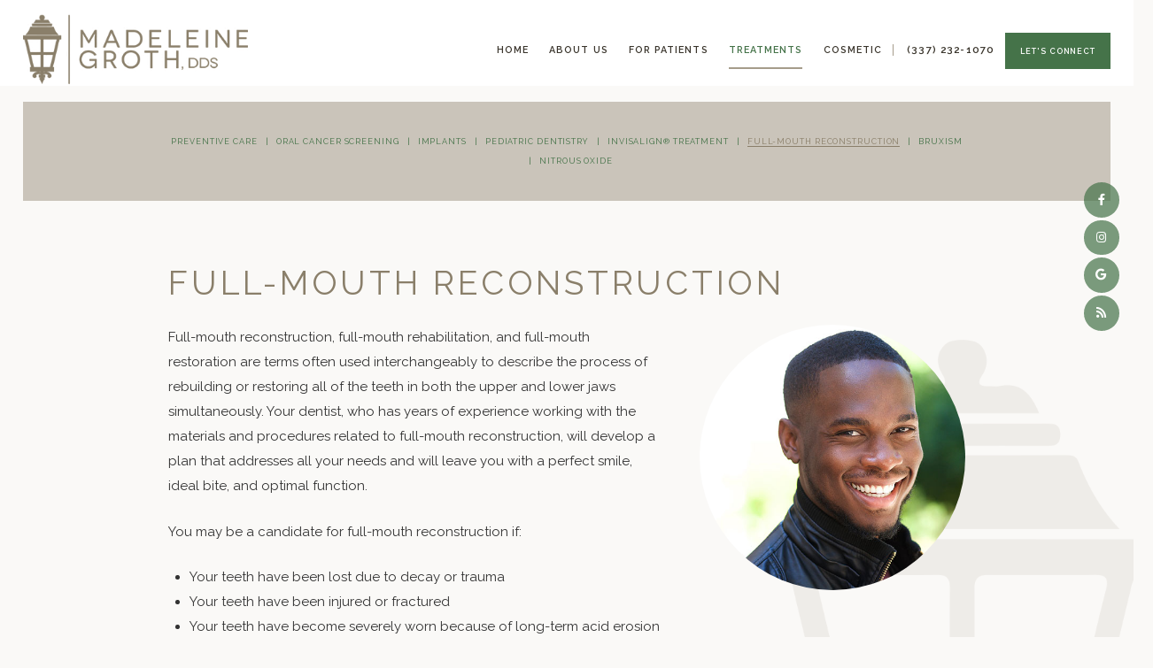

--- FILE ---
content_type: text/html; charset=utf-8
request_url: https://www.thedowntowndds.com/full-mouth-reconstruction
body_size: 6263
content:
<!DOCTYPE html>
<!--[if lt IE 7]>      <html lang="en" class="lt-ie10 lt-ie9 lt-ie8 lt-ie7"> <![endif]-->
<!--[if IE 7]>         <html lang="en" class="ie7 lt-ie10 lt-ie9 lt-ie8"> <![endif]-->
<!--[if IE 8]>         <html lang="en" class="ie8 lt-ie10 lt-ie9"> <![endif]-->
<!--[if IE 9]>         <html lang="en" class="ie9 lt-ie10"> <![endif]-->
<!--[if gt IE 9]><!--> <html lang="en"> <!--<![endif]-->

<head>
<meta charset="utf-8">
<title>Full-Mouth Reconstruction - Madeleine Groth, DDS | Lafayette LA</title>
<meta name="description" content="Madeleine Groth, DDS is your Lafayette, Carencro, and Opelousas, LA dentist, providing quality dental care for children, teens, and adults. Call today.">
<meta name="HandheldFriendly" content="True">
<meta name="MobileOptimized" content="320">
<meta name="viewport" content="width=device-width, user-scalable=0">
<meta name="format-detection" content="telephone=no"/>
<!--[if IEMobile]> <meta http-equiv="cleartype" content="on"> <![endif]-->


	<!-- <link rel="icon" type="image/svg+xml" href="/assets/images/icons/favicon.svg"> -->
	<link rel="alternate icon" href="/assets/images/icons/favicon.png">
	<!-- <link rel="mask-icon" href="/assets/images/icons/pinned-tab.svg" color="#000"> -->

	<link rel="preconnect" href="//srwd.sesamehub.com" crossorigin>
<!-- 	<link rel="preconnect" href="https://fonts.googleapis.com/" crossorigin> -->
<!-- 	<link rel="preconnect" href="https://fonts.gstatic.com" crossorigin> -->

	<link rel="stylesheet" href="/assets/css/material.css">
	<link rel="stylesheet" href="https://fonts.googleapis.com/icon?family=Material+Icons">
	<link rel="stylesheet" href="//srwd.sesamehub.com/assets/v6.0/global-v6.0.0.min.css">
	<link rel="stylesheet" href="/assets/css/local.css">

 
 		<link rel="preload" as="font" type="font/woff2" href="//srwd.sesamehub.com/assets/fonts/font-awesome-pro-5.14.0-web/webfonts/fa-brands-400.woff2" crossorigin> 
	<link rel="preload" as="font" type="font/woff2" href="//srwd.sesamehub.com/assets/icons/healthgrades/healthgrades2.woff?su2p3g" crossorigin>	
		<!-- <link rel="preload" as="font" type="font/woff2" href="/assets/fonts/lato-v17-latin-300.woff2" crossorigin> -->

						

<noscript>
	<link rel="stylesheet" href="//srwd.sesamehub.com/assets/fonts/font-awesome-pro-5.14.0-web/css/all.min.css">
	<!-- add_google_provided_google_fonts_link_here -->
</noscript>



	<script>
	window.ga=window.ga||function(){(ga.q=ga.q||[]).push(arguments)};ga.l=+new Date;
	ga('create', 'UA-217762054-1', 'auto');
	ga('send', 'pageview');
	</script>
	<script async src='https://www.google-analytics.com/analytics.js'></script>

	<script async src=https://adapics.callsumo.com/sitescript/415618/t.js></script>


</head>
<body class="full-mouth-reconstruction sidebar-left footer-normal nav-top layout-standard layout-section-treatments psds">
 
			<div id="masthead">
			
		
		<div id="hd">
		    <div class="container row">
		
				<div id="logo">
					<a href="/">
						<img src="/assets/images/logo.png" alt="Madeleine Groth, DDS" width="342" height="110" decoding="async" />
					</a>
				</div> 
				
				<div id="contactinfo">
				    <a class="phone" href="tel:337-232-1070">(337) 232-1070</a>
				    
				</div><!--/contact-info-->
		
		    </div><!--/container-->
		</div><!--/hd-->
		
		<div class="socialmedia">
	<!-- <a class="asset" aria-label="asset" href="#"><span class="icon fab fa-fw fa-asset" aria-hidden="true" role="img"></span></a> -->
	<a class="facebook" aria-label="facebook" href="https://www.facebook.com/madeleinegrothdds"><span class="icon fab fa-fw fa-facebook-f" aria-hidden="true" role="img"></span></a>
	<a class="instagram" aria-label="instagram" href="https://www.instagram.com/the_downtown_dentist/"><span class="icon fab fa-fw fa-instagram" aria-hidden="true" role="img"></span></a>
	<a class="google" aria-label="google" href="https://bit.ly/3JeJvul"><span class="icon fab fa-fw fa-google" aria-hidden="true" role="img"></span></a>
	<!--<a class="youtube" aria-label="youtube" href="#"><span class="icon fab fa-fw fa-youtube" aria-hidden="true" role="img"></span></a> -->
	<!--<a class="twitter" aria-label="twitter" href="#"><span class="icon fab fa-fw fa-twitter" aria-hidden="true" role="img"></span></a> -->
	<a class="blog" aria-label="blog" href="/blog"><span class="icon fas fa-fw fa-rss" aria-hidden="true" role="img"></span></a>
	<!--<a class="healthgrades" aria-label="healthgrades" href="#"><span class="icon fa-fw fa-healthgrades2" aria-hidden="true" role="img"></span></a> -->
</div><!--/social-media-->		
		<nav id="main-nav" class="horizontal clearfix">
			
			<div class="container row">
		    
		    <div class="collapsible">
			    <a class="trigger" href="javascript:void(0)" aria-label="Menu">
				    <div class="navicon" aria-hidden="true" role="img"><span></span><span></span><span></span><span></span></div>
				</a>
			    <ul><li class="home first"><a href="/home" id="home" class="home"><span>Home</span></a></li><li class="about-us"><a href="/meet-dr-groth" id="about-us" class="about-us"><span>About</span> <span>Us</span></a><ul><li class="meet-dr-groth first"><a href="/meet-dr-groth" class="meet-dr-groth"><span>Meet</span> <span>Dr.</span> <span>Groth</span></a></li><li class="meet-the-team"><a href="/meet-the-team" class="meet-the-team"><span>Meet</span> <span>the</span> <span>Team</span></a></li><li class="what-sets-us-apart"><a href="/what-sets-us-apart" class="what-sets-us-apart"><span>What</span> <span>Sets</span> <span>Us</span> <span>Apart</span></a></li><li class="testimonials"><a href="/testimonials" class="testimonials"><span>Testimonials</span></a></li><li class="blog last"><a href="/blog" class="blog"><span>Blog</span></a></li></ul></li><li class="for-patients"><a href="/office-visits" id="for-patients" class="for-patients"><span>For</span> <span>Patients</span></a><ul><li class="office-visits first"><a href="/office-visits" class="office-visits"><span>Office</span> <span>Visits</span></a></li><li class="financial-information"><a href="/financial-information" class="financial-information"><span>Financial</span> <span>Information</span></a></li><li class="patient-forms"><a href="/patient-forms" class="patient-forms"><span>Patient</span> <span>Forms</span></a></li><li class="common-procedures last"><a href="/common-procedures" class="common-procedures"><span>Common</span> <span>Procedures</span></a></li></ul></li><li class="treatments active"><a href="/preventive-care" id="treatments" class="treatments"><span>Treatments</span></a><ul><li class="preventive-care first"><a href="/preventive-care" class="preventive-care"><span>Preventive</span> <span>Care</span></a></li><li class="oral-cancer-screening"><a href="/oral-cancer-screening" class="oral-cancer-screening"><span>Oral</span> <span>Cancer</span> <span>Screening</span></a></li><li class="implants"><a href="/implants" class="implants"><span>Implants</span></a></li><li class="pediatric-dentistry"><a href="/pediatric-dentistry" class="pediatric-dentistry"><span>Pediatric</span> <span>Dentistry</span></a></li><li class="invisalign-treatment"><a href="/invisalign-treatment" class="invisalign-treatment"><span>Invisalign®</span> <span>Treatment</span></a></li><li class="full-mouth-reconstruction active"><a href="/full-mouth-reconstruction" class="full-mouth-reconstruction"><span>Full-Mouth</span> <span>Reconstruction</span></a></li><li class="bruxism"><a href="/bruxism" class="bruxism"><span>Bruxism</span></a></li><li class="nitrous-oxide last"><a href="/nitrous-oxide" class="nitrous-oxide"><span>Nitrous</span> <span>Oxide</span></a></li></ul></li><li class="cosmetic"><a href="/cosmetic-dentistry" id="cosmetic" class="cosmetic"><span>Cosmetic</span></a><ul><li class="cosmetic-dentistry first"><a href="/cosmetic-dentistry" class="cosmetic-dentistry"><span>Cosmetic</span> <span>Dentistry</span></a></li><li class="cosmetic-dentistry-faqs"><a href="/cosmetic-dentistry-faqs" class="cosmetic-dentistry-faqs"><span>Cosmetic</span> <span>Dentistry</span> <span>FAQs</span></a></li><li class="botox"><a href="/botox" class="botox"><span>Botox®</span> <span></span></a></li><li class="veneers"><a href="/veneers" class="veneers"><span>Veneers</span></a></li><li class="koer-whitening last"><a href="/koer-whitening" class="koer-whitening"><span>KöR®</span> <span>Whitening</span></a></li></ul></li><li class="let-s-connect last"><a href="/lafayette-office" id="let-s-connect" class="let-s-connect"><span>Let's</span> <span>Connect</span></a><ul><li class="lafayette-office first"><a href="/lafayette-office" class="lafayette-office"><span>Lafayette</span> <span>Office</span></a></li><li class="appointment-request"><a href="/appointment-request" class="appointment-request"><span>Appointment</span> <span>Request</span></a></li></ul></li></ul>			
		    </div><!--/collapsible -->
		                
			</div><!--/container-->  
			             
		</nav><!--/main-nav -->
		
	</div><!--/masthead-->
 
 

	<nav id="subnav">
		<div class="container row">
	    
				    <nav><p><a href="/preventive-care" class="preventive-care">Preventive Care</a><span class="divider"> | </span><a href="/oral-cancer-screening" class="oral-cancer-screening">Oral Cancer Screening</a><span class="divider"> | </span><a href="/implants" class="implants">Implants</a><span class="divider"> | </span><a href="/pediatric-dentistry" class="pediatric-dentistry">Pediatric Dentistry</a><span class="divider"> | </span><a href="/invisalign-treatment" class="invisalign-treatment">Invisalign® Treatment</a><span class="divider"> | </span><a href="/full-mouth-reconstruction" class="full-mouth-reconstruction active">Full-Mouth Reconstruction</a><span class="divider"> | </span><a href="/bruxism" class="bruxism">Bruxism</a><span class="divider"> | </span><a href="/nitrous-oxide" class="nitrous-oxide">Nitrous Oxide</a></p></nav>
	    	           
	    </div><!--/container-->
	</nav><!--/subnav-->
	


 
	<div id="bd">
	    <div class="container row">
				<h1>Full-Mouth Reconstruction</h1>
			
		
	
				 
		<div id="sidebar">
			
			<div id="hide-stock">
				<img src="/assets/uploads/images/full-mouth-reconstruction.jpg" class="stock" alt="full mouth reconstruction" />			</div>
			
						
		
		</div><!--/sidebar-->
	
	
		
		
						 
			<main id="content">
				
							    
				<div class="content-text">
					<p>Full-mouth reconstruction, full-mouth rehabilitation, and full-mouth restoration are terms often used interchangeably to describe the process of rebuilding or restoring all of the teeth in both the upper and lower jaws simultaneously. Your dentist, who has years of experience working with the materials and procedures related to full-mouth reconstruction, will develop a plan that addresses all your needs and will leave you with a perfect smile, ideal bite, and optimal function.</p>

<p>You may be a candidate for full-mouth reconstruction if:</p>

<ul>
	<li>Your teeth have been lost due to decay or trauma</li>
	<li>Your teeth have been injured or fractured</li>
	<li>Your teeth have become severely worn because of long-term acid erosion (from foods, beverages, or acid reflux)</li>
	<li>You have ongoing jaw, muscle, or headache pain related to your bite</li>
</ul>

<p>The extent of your reconstruction will depend on the condition of your teeth. Your dentist may recommend crowns, bridges, veneers, or implants to restore your smile to its best possible condition. He or she will also address the state of your gum tissue, as the health of your gums may impact the type of restorations you receive.</p>

<p>Your treatment plan will entail a step-by-step process detailing all aspects of your reconstruction. The duration of your treatment will depend on the extent of work needed, but in the end it will all be worth it. Your teeth, mouth, and smile will be healthy and beautiful for the rest of your life.</p>
				</div>
			    			    
			</main><!--/content-->
	    
	    </div><!--/container-->
	    
	</div><!--/bd-->
 
	<div id="ft" class="row">
        
		<div id="location">
			
			<div class="mod">
				
				<a class="logo" href="/">
					<img src="/assets/images/footer/ft-logo.png" alt="Madeleine Groth, DDS" width="392" height="126" decoding="async" />
				</a>
				
			    <a class="address" href="/lafayette-office">
					<!-- choose FA or svg -->

					<img class="marker" src="/assets/images/footer/marker.png" alt="Our Location" width="36" height="52" loading="lazy" decoding="async" />
					<!-- <div class="marker fas fa-map-marker-alt" aria-hidden="true" role="img"></div> -->
					<span class="fas fa-map-marker-alt"></span>
				    <div class="street">544 Jefferson St, Lafayette, LA 70501</div>
			    </a>
			    
			    <a class="phone" href="tel:337-232-1070"><span class="fas fa-mobile-alt"></span>(337) 232-1070</a>
			</div><!-- .mod -->
			
		</div><!--/locations-->
	
	</div><!--/ft-->

 
    
	<footer id="links">
		
	    <div class="container row">
	
			<div class="util">          
			    <a id="sesame-link" class="sesame-link" href="https://www.sesamecommunications.com/web-design/">
				    <svg class="sesameicon" aria-hidden="true" role="img" xmlns="http://www.w3.org/2000/svg" width="38.05" height="32.44" viewBox="0 0 38.05 32.44"><path d="M13.75 19.04c-1.4-0.73-3.33-0.72-4.48 0.48 -1.17 1.23-0.39 3.07 1 3.9 1.36 0.8 3.49 0.73 4.51-0.42C15.94 21.69 15.23 19.81 13.75 19.04M7.98 26.66c-1.55-0.82-3.69-0.84-5.01 0.32 -1.68 1.47-0.88 3.77 1.04 4.88 1.58 0.91 3.99 0.72 5.13-0.51C10.52 29.85 9.83 27.64 7.98 26.66M5.11 9.44c1.31 0.67 1.72 2.1 0.36 3.02 -1.25 0.85-3.16 0.77-4.45 0.01 -1.23-0.72-1.45-2.1-0.1-2.92C2.1 8.83 3.87 8.81 5.11 9.44M13.8 9.19c-1.41-0.72-3.66-0.6-4.03 0.71 -0.32 1.15 1.38 2.69 3.64 2.47 0.69-0.07 1.63-0.47 1.76-1.29C15.31 10.2 14.49 9.55 13.8 9.19M18.12 13.32c-0.96-0.47-2.68-0.77-3.56 0.07 -1.03 0.99-0.26 2.4 0.89 3.09 1.14 0.67 2.84 0.79 3.78-0.11C20.3 15.35 19.27 13.88 18.12 13.32M24.62 14.66c1.2 0.62 2.19 1.83 1.68 2.89 -0.54 1.12-2.23 1.11-3.55 0.44 -1.33-0.67-2.13-2.08-1.49-3.02C21.96 13.91 23.58 14.13 24.62 14.66M28.77 21.8c1.35 0.69 2.6 2.38 2 3.94 -0.64 1.65-2.69 1.43-3.94 0.69 -1.19-0.7-2.38-2.13-2.01-3.6C25.26 21.04 27.45 21.12 28.77 21.8M21.47 8.93c-0.89-0.43-2.43-0.73-3.16 0.09 -0.15 0.17-0.23 0.37-0.25 0.57 -0.06 0.77 0.69 1.55 1.65 1.96 1.12 0.48 2.52 0.46 3.04-0.33C23.35 10.31 22.27 9.31 21.47 8.93" class="bottom"/><path d="M14.38 5.56c-0.82-0.39-2.03-0.54-2.78-0.05 -0.98 0.64-0.28 1.61 0.58 2.04 0.98 0.49 2.09 0.52 2.8 0.12C15.78 7.23 15.67 6.18 14.38 5.56M36.19 16.3c0.88 0.43 2.03 1.55 1.84 2.52 -0.04 0.21-0.14 0.38-0.29 0.51 -1.37 1.08-4.57-1.11-4.13-2.71 0.06-0.2 0.19-0.36 0.35-0.47C34.58 15.72 35.55 15.98 36.19 16.3M28.55 12.53c1.06 0.53 1.89 1.6 1.55 2.34 -0.4 0.88-1.78 0.81-2.84 0.26 -1.01-0.52-1.8-1.48-1.36-2.35C26.2 12.15 27.36 11.94 28.55 12.53M27.92 8.73c0.88 0.4 1.72 1.28 1.39 1.95 -0.36 0.72-1.56 0.53-2.17 0.31 -0.73-0.26-1.7-0.9-1.8-1.73 -0.02-0.17 0.02-0.36 0.14-0.49C25.98 8.14 27.19 8.39 27.92 8.73M33.77 8.48c0.99 0.5 1.69 1.23 1.49 1.84 -0.27 0.83-1.69 0.44-2.26 0.17 -0.67-0.33-1.8-1.23-1.46-1.93C31.9 7.84 33.23 8.21 33.77 8.48M24 5.55c0.61 0.3 1.52 1.03 1.1 1.73 -0.33 0.54-1.54 0.51-2.46 0.06 -0.67-0.32-1.49-1-1.2-1.66C21.65 5.17 22.84 4.99 24 5.55M18.66 4.28c1.24 0.63 1.29 1.3 0.97 1.71 -0.3 0.39-1.35 0.57-2.47 0.13 -1.09-0.44-1.77-1.3-1.16-1.88C16.48 3.77 17.76 3.81 18.66 4.28M7.79 2.32c1.02 0.48 1.43 1.44 0.32 1.92C7.27 4.61 6.19 4.45 5.36 4.11 4.39 3.73 3.84 2.78 4.73 2.26 5.56 1.77 6.91 1.9 7.79 2.32M16.49 0.36c0.4 0.19 1.07 0.6 0.99 1.12 -0.02 0.12-0.08 0.24-0.19 0.33 -0.48 0.4-1.48 0.33-2.14 0.12 -0.93-0.29-1.64-1.01-1.32-1.49C14.21-0.15 15.51-0.11 16.49 0.36M26.12 2.79c0.9 0.44 1.31 1.07 1.09 1.42 -0.32 0.49-1.36 0.34-1.85 0.15 -0.56-0.21-1.47-0.71-1.52-1.33 -0.01-0.12 0.02-0.24 0.12-0.34C24.37 2.25 25.58 2.53 26.12 2.79" class="top"/></svg>Website Powered by Sesame 24-7<sup>&trade;</sup>
				</a>
				
			    <span class="divider">|</span>
			    
			    <a class="sitemap" href="/sitemap">Site Map</a>
			</div><!--.util-->
			    
			<div id="btt">
				<a id="backtotop" href="#hd" aria-label="Back to Top"><span class="icon fal fa-arrow-up" aria-hidden="true" role="img" ></span></a>	
			</div>
	    
	    </div><!--/container-->
	    
	</footer>
<!-- CSS Stylings (Default Base Stylings and Site Specific) -->

<div class="mdl-button--fab_flinger-container" id="fab_ctn">
    <a class="mdl-button mdl-js-button mdl-button--fab mdl-js-ripple-effect mdl-button--colored" id="fab_btn"><span class="button-text">Contact Us!</span></a>
    <div class="mdl-button--fab_flinger-options">
        <div class="vsnotnumber">
            <a class="mdl-button mdl-button-text mdl-js-button mdl-button--fab mdl-js-ripple-effect child" href="sms:337-232-1070">
                <i class="material-icons">textsms</i>
            </a>
        </div>
        <a class="mdl-button mdl-button-call mdl-js-button mdl-button--fab mdl-js-ripple-effect child" href="tel:337-232-1070">
            <i class="material-icons">call</i>
        </a>
        <a class="mdl-button mdl-button-email mdl-js-button mdl-button--fab mdl-js-ripple-effect child" href="mailto:madeleinegrothdds@gmail.com">
            <i class="material-icons">email</i>
        </a>
    </div>
</div>

	<script>// deferred below the fold font stylesheets prevent blocking the rendering of the page
		/* G FONTS */

		var gcss = document.createElement('link');
		gcss.rel = 'stylesheet';
		gcss.href = 'https://fonts.googleapis.com/css2?family=Raleway:ital,wght@0,400;0,500;0,600;0,700;1,400&display=swap';
		var gdefer = document.getElementsByTagName('link')[0];
		gdefer.parentNode.insertBefore(gcss, gdefer);

		
		/* FA icons */
		var facss = document.createElement('link');
		facss.rel = 'stylesheet';
		facss.href = '//srwd.sesamehub.com/assets/fonts/font-awesome-pro-5.14.0-web/css/all.min.css';
		var fadefer = document.getElementsByTagName('link')[0];
		fadefer.parentNode.insertBefore(facss, fadefer);
		
		/* animate4 */
		/*
		var animcss = document.createElement('link');
		animcss.rel = 'stylesheet';
		animcss.href = '/assets/css/animate4.0.0.min.css';
		var animdefer = document.getElementsByTagName('link')[0];
		animdefer.parentNode.insertBefore(animcss, animdefer);
		*/
	</script>
	
	<script src="/assets/js/aggregate.js"></script>
	<script src="//srwd.sesamehub.com/assets/v5.0/global-5.1.0.min.js"></script>
	<script src="/assets/js/local.js"></script>
	
	<script>
		jQuery(document).ready(function() {
			var windowWidth = window.innerWidth;
			
							
				//SIDE ORIENTED #SUBNAV USUALLY || hide hide-stock - can be handy if other elements are in hide-stock as well
				/*
				if(!$('img.stock').length) {
					$('#hide-stock').hide();
				}
				*/
				
				// TOP ORIENTED SUBNAV ONLY || makes line breaks on #subnav for desktop adjust span:eq(#) below as needed 
				// var navItems = $('#subnav a').length;
				// if((windowWidth > '1023') && (navItems > 5)){ $('#subnav span:eq(3), #subnav span:eq(6)').replaceWith('<br />'); }
				
					
		});
	</script>

</body></html>

--- FILE ---
content_type: text/css
request_url: https://www.thedowntowndds.com/assets/css/material.css
body_size: 1523
content:
.mdl-button--fab.mdl-button--colored {
	background: #457349;
	color: rgb(255,255,255);
}

.mdl-button--fab.mdl-button--colored:hover {
	background: #8a7f6a;
}

.mdl-button {
    background: 0 0;
    border: none;
    border-radius: 2px;
    color: #000;
    display: block;
    position: relative;
    height: 36px;
    min-width: 64px;
    padding: 0 8px;
    display: inline-block;
    font-size: 14px;
    font-weight: 500;
    text-transform: uppercase;
    letter-spacing: 0;
    overflow: visible;
    will-change: box-shadow,transform;
    -webkit-transition: box-shadow .2s cubic-bezier(.4,0,1,1),background-color .2s cubic-bezier(.4,0,.2,1),color .2s cubic-bezier(.4,0,.2,1);
    transition: box-shadow .2s cubic-bezier(.4,0,1,1),background-color .2s cubic-bezier(.4,0,.2,1),color .2s cubic-bezier(.4,0,.2,1);
    outline: none;
    cursor: pointer;
    text-decoration: none;
    text-align: center;
    line-height: 36px;
    vertical-align: middle;
}

.mdl-button--fab .button-text {
    position: absolute;
    top: 50%;
    left: 50%;
    -webkit-transform: translate(-23px,-12px);
    -ms-transform: translate(-23px,-12px);
    transform: translate(-23px,-12px);
    -webkit-transition-duration: 0.35s;
    -moz-transition-duration: 0.35s;
    -o-transition-duration: 0.35s;
    -ms-transition-duration: 0.35s;
    transition-duration: 0.35s;
}

.mdl-button--fab .material-icons {
    position: absolute;
    top: 50%;
    left: 50%;
    -webkit-transform: translate(-12px,-12px);
    -ms-transform: translate(-12px,-12px);
    transform: translate(-12px,-12px);
    line-height: 24px;
    width: 24px;
}

.mdl-button--fab {
    border-radius: 50%;
    height: 56px;
    margin: auto;
    min-width: 56px;
    width: 56px;
    padding: 0;
    overflow: visible;
    box-shadow: 0 1px 1.5px 0 rgba(0,0,0,.12), 0 1px 1px 0 rgba(0,0,0,.24);
    position: relative;
    line-height: normal;
	background: rgba(158,158,158,0.8);
	font-size: 12px;
	font-weight: bold;
	text-transform: none;
}

.mdl-button--fab:hover {
	color: #fff;
	background: rgba(158,158,158,1);
}
.mdl-button--fab.child:hover {
	color: #000;
}
.mdl-button--fab_flinger-container {
	position: fixed;
	z-index: 9999;
	bottom: 20px;
	right: 20px;
	transform: scale(0);
	animation-name: grow;
	animation-duration: .5s;
	animation-delay: 2s;
	animation-fill-mode: forwards;
}
.mdl-button--fab_flinger-container div.vsnotnumber {
	display: inline;
}
.mdl-button--fab_flinger-container a:before {
	content: "\E14C";
	font-family: "Material Icons";
	font-size: 24px;
	display: block;
	position: absolute;
	opacity: 0;
	top: 50%;
	left: 50%;
	-webkit-transform: translate(-50%,-50%);
	-ms-transform: translate(-50%,-50%);
	transform: translate(-50%,-50%);
	-webkit-transition-duration: 0.35s;
	-moz-transition-duration: 0.35s;
	-o-transition-duration: 0.35s;
	-ms-transition-duration: 0.35s;
	transition-duration: 0.35s;
}
.mdl-button--fab_flinger-container a:after {
	font-size: 16px;
	-webkit-border-radius: 4px;
	-moz-border-radius: 4px;
	border-radius: 4px;
	background: #fff;
	padding: 5px 10px;
    position: absolute;
    white-space: nowrap;
    right: 68px;
    top: 50%;
    -webkit-transform: translate(0,-50%);
    -ms-transform: translate(0,-50%);
    transform: translate(0,-50%);
	box-shadow: 0 1px 1.5px 0 rgba(0,0,0,.12), 0 1px 1px 0 rgba(0,0,0,.24);
}
.mdl-button--fab_flinger-container a.mdl-button-text:after {
	content:"Text Us";
}
.mdl-button--fab_flinger-container a.mdl-button-call:after {
	content:"Call Us";
}
.mdl-button--fab_flinger-container a.mdl-button-email:after {
	content:"Email Us";
}
.mdl-button--fab_flinger-container.is-showing-options > a .button-text {
	opacity: 0;
}
.mdl-button--fab_flinger-container.is-showing-options > a:before {
	opacity: 1;
}
.mdl-button--fab_flinger-container.is-showing-options .mdl-button--fab_flinger-options {
	/*display: -webkit-box;
	display: -webkit-flex;
	display: -ms-flexbox;
	display: flex;
	-webkit-box-orient: vertical;
	-webkit-box-direction: reverse;
	-webkit-flex-direction: column-reverse;
	-ms-flex-direction: column-reverse;
	flex-direction: column-reverse;*/
}
.mdl-button--fab_flinger-container.is-showing-options .mdl-button--fab_flinger-options a {
	display: block;
	-webkit-animation-name: enter;
	animation-name: enter;
	-webkit-animation-fill-mode: forwards;
	animation-fill-mode: forwards;
	-webkit-animation-duration: 0.1s;
	animation-duration: 0.1s;
	-webkit-transform-origin: bottom center;
	-ms-transform-origin: bottom center;
	transform-origin: bottom center;
}
.mdl-button--fab_flinger-container.is-showing-options .mdl-button--fab_flinger-options a:nth-of-type(1) {
	-webkit-animation-delay: 0.1s;
	animation-delay: 0.1s;
}
.mdl-button--fab_flinger-container.is-showing-options .mdl-button--fab_flinger-options a:nth-of-type(2) {
	-webkit-animation-delay: 0.2s;
	animation-delay: 0.2s;
}
.mdl-button--fab_flinger-container.is-showing-options .mdl-button--fab_flinger-options a:nth-of-type(3) {
	-webkit-animation-delay: 0.3s;
	animation-delay: 0.3s;
}
.mdl-button--fab_flinger-container.is-showing-options .mdl-button--fab_flinger-options a:nth-of-type(4) {
	-webkit-animation-delay: 0.4s;
	animation-delay: 0.4s;
}
.mdl-button--fab_flinger-container.is-showing-options .mdl-button--fab_flinger-options a:nth-of-type(5) {
	-webkit-animation-delay: 0.5s;
	animation-delay: 0.5s;
}
.mdl-button--fab_flinger-container.is-showing-options .mdl-button--fab_flinger-options a:nth-of-type(6) {
	-webkit-animation-delay: 0.6s;
	animation-delay: 0.6s;
}
.mdl-button--fab_flinger-container .mdl-button--fab_flinger-options {
	position: absolute;
	bottom: 100%;
	margin-bottom: 10px;
}
.mdl-button--fab_flinger-container .mdl-button--fab_flinger-options a {
	-webkit-transform: scale(0);
	-ms-transform: scale(0);
	transform: scale(0);
	display: none;
}
@-webkit-keyframes enter {
	from {
		-webkit-transform: scale(0);
		transform: scale(0);
	}
	to {
		-webkit-transform: scale(0.8);
		transform: scale(0.8);
	}
}
@keyframes enter {
	from {
		-webkit-transform: scale(0);
		transform: scale(0);
	}
	to {
		-webkit-transform: scale(0.8);
		transform: scale(0.8);
	}
}
@keyframes grow {
	0% {
		transform: scale(0);
	}
	80% {
		transform: scale(1.2);
	}
	100% {
		transform: scale(1);
	}
}

/* ===============================================
Small Tablet/Large Phone Stylings (Optional)
Supports 30em (480px) to 47.9375em (767px)
------
Useful for making minor adjustments between
awkward sizes.
=============================================== */
/* ===============================================
Tablet / Desktop Stylings
Supports 48em (768px) and up
=============================================== */
@media only screen and (min-width: 48em) {
	.mdl-button--fab_flinger-container {
		display: none;
	}
}


--- FILE ---
content_type: text/css
request_url: https://www.thedowntowndds.com/assets/css/local.css
body_size: 8576
content:
/* ===============================================
	.less VERSION 10
	
	groth-madeleine
	Written by: Angelica de Wit
		
	Sesame Communications - (c) 2022
	All rights reserved.
	Any reproduction or intentional misuse is strictly prohibited
	
=============================================== */
/* ===============================================
					colors
=============================================== */
/* color */
/* color || hyperlinks */
/* ===============================================
					fonts
=============================================== */
.fontR {
  font-family: 'Raleway', Helvetica, Arial, sans-serif;
}
/* ===============================================
					Mixins 
=============================================== */
/*font-mixins*/
.th {
  font-weight: 100;
}
.xlt {
  font-weight: 200;
}
.lt {
  font-weight: 300;
}
.roman {
  font-weight: 400;
}
.mbold {
  font-weight: 500;
}
.sbold {
  font-weight: 600;
}
.bold {
  font-weight: 700;
}
.xbold {
  font-weight: 800;
}
.ubold,
.black {
  font-weight: 900;
}
.italic {
  font-style: italic;
}
.upp {
  text-transform: uppercase;
}
.loww {
  text-transform: lowercase;
}
.noo {
  text-transform: none;
}
.normal {
  font-style: normal;
}
/*LETTER SPACING, LINE HEIGHT AND FONT SIZE */
.aligncenter {
  text-align: center;
}
.alignright {
  text-align: right;
}
.alignleft {
  text-align: left;
}
.justify {
  text-align: justify;
}
/*helper mixins*/
.clear {
  clear: both;
}
.clearright {
  clear: right;
}
.clearleft {
  clear: left;
}
.wall {
  width: 100%;
}
.hall {
  height: 100%;
}
.auto {
  width: auto;
}
.autoy {
  height: auto;
}
.autox {
  width: auto;
  height: auto;
}
.zerox {
  width: 0;
  height: 0;
}
.line {
  width: 100%;
  height: 1px;
}
.show {
  display: block;
}
.hide {
  display: none;
}
.inline {
  display: inline;
}
.inline-block,
.ib {
  display: inline-block;
}
.left {
  float: left;
}
.right {
  float: right;
}
.nofloat {
  float: none;
}
.behave {
  display: block;
  float: left;
}
.center {
  margin-left: auto;
  margin-right: auto;
}
.round {
  border-radius: 50%;
}
/*functional mixins*/
.vertical-align {
  position: absolute;
  top: 50%;
  transform: translate3d(0, -50%, 0);
}
.overlay {
  width: 100%;
  height: 100%;
  display: block;
  position: absolute;
  top: 0;
  left: 0;
}
.inlay {
  width: auto;
  height: auto;
  display: block;
  position: absolute;
}
/* use with .trbl */
.grey,
.gray {
  -webkit-filter: grayscale(1);
  filter: grayscale(100%);
}
/* ===============================================
Basic Stylings
These will affect every size of the site.
=============================================== */
/*resets*/
*,
*:before,
*:after {
  -webkit-box-sizing: border-box;
  box-sizing: border-box;
}
/*GLOBAL OVERRIDES*/
.fab,
.fas,
.fal,
.far,
.fad {
  -webkit-font-smoothing: antialiased;
  -moz-osx-font-smoothing: grayscale;
  vertical-align: 0;
}
/* ==================================================================
	main content-text font sizes
=================================================================== */
/* ===============================================
	body 
=============================================== */
body,
input,
select,
textarea {
  font-family: 'Raleway', Helvetica, Arial, sans-serif;
}
form button {
  font-family: 'Raleway', Helvetica, Arial, sans-serif;
}
body {
  font-size: 15px;
  color: #333;
  background: #faf9f7;
  overflow: hidden;
}
body.home {
  background: #fff;
}
@media only screen and (min-width: 81.25em) {
  body {
    font-size: 20px;
    /* desk 1300w */
  }
  body.home {
    margin: 0 40px !important;
  }
}
/* ===============================================
	links 
=============================================== */
a {
  color: #457349;
  text-decoration: underline;
  transition: color 0.33s ease-in-out;
}
a:hover {
  text-decoration: underline;
  color: #000;
}
/* ===============================================
	h family || hfam 
=============================================== */
h1,
h2:not(.topic),
h3:not(.topic),
h4,
h5,
h6 {
  line-height: 1;
  text-align: left;
  color: #8a7f6a;
  margin: 0 0 0.8em;
  text-rendering: auto;
  letter-spacing: 0.1em;
  text-transform: uppercase;
  font-weight: 400;
}
h1 {
  font-size: 10vw;
  margin-bottom: 0.75em;
}
@media only screen and (min-width: 30em) {
  h1 {
    font-size: 2.5em;
    /* mintab 480w */
  }
}
.home h1 {
  text-align: center;
  margin: 0;
  font-weight: 600;
  letter-spacing: 0.14em;
}
@media only screen and (min-width: 30em) {
  .home h1 {
    font-size: 3em;
    /* mintab 480w */
  }
}
@media only screen and (min-width: 1300px) {
  .home h1 {
    text-align: left;
  }
}
.home h1:after {
  content: '';
  width: 1.5em;
  height: 2px;
  margin: 0.625em auto;
  background: #457349;
  display: block;
}
@media only screen and (min-width: 1300px) {
  .home h1:after {
    margin-left: 0;
  }
}
.home h1 .trait.top {
  display: block;
  line-height: 2;
  font-size: 0.35em;
  letter-spacing: 0.2em;
  color: #3a352c;
}
@media only screen and (min-width: 30em) {
  .home h1 .trait.top {
    line-height: 5.33333333;
    font-size: 0.1875em;
    /* mintab 480w */
  }
}
.home h1 .trait.bottom {
  font-size: 0.625em;
  font-weight: 600;
}
h2:not(.topic) {
  font-size: 1.625em;
}
h3:not(.topic) {
  font-size: 1.375em;
}
h4,
h5,
h6 {
  font-size: 1.125em;
}
/* ===============================================
	containers
=============================================== */
.container {
  max-width: 60em;
}
/* ===============================================
	list styles - global overrides
=============================================== */
.what-sets-us-apart #content ol,
.meet-the-team #content ol,
.our-office #content ol,
.office-tour #content ol,
body[class*='-after'] #content ol {
  margin: 0;
}
#content ul li {
  list-style: disc outside;
  /* list-style-image:none; */
}
/* ==================================================================
	masthead
=================================================================== */
#masthead {
  width: 100%;
  background-color: #fff;
  position: relative;
  z-index: 3000;
  padding: 0;
}
@media only screen and (min-width: 64em) {
  #masthead {
    font-size: 1.1em;
    width: 100%;
    /* maxTab 1024w */
  }
}
@media only screen and (min-width: 81.25em) {
  #masthead {
    font-size: inherit;
    position: fixed;
    top: 0;
    z-index: 3000;
    box-shadow: 0px 10px 20px -20px rgba(0, 0, 0, 0.2);
    /* desk 1300w */
  }
  body.home #masthead {
    left: 2em;
    right: 2em;
    width: calc(100% - ((80 / 20) * 1em));
  }
}
#masthead .container {
  width: 96%;
  max-width: none;
}
@media only screen and (min-width: 1300px) {
  #masthead .container {
    width: calc(100% - ((80 / 20) * 1em));
  }
  body.home #masthead .container {
    width: 100%;
  }
}
/* ==================================================================
	main-nav
=================================================================== */
#main-nav {
  font-size: 1.2em;
  text-align: center;
  height: 43px;
  width: 43px;
  padding: 0;
  margin: 0;
  box-shadow: -1px 1px 0 rgba(69, 115, 73, 0.4);
  position: absolute;
  top: 0;
  right: 0;
  z-index: 600;
  clear: both;
}
#main-nav .container {
  height: 100%;
  padding: 0;
}
#main-nav .trigger {
  line-height: 43px;
  color: #457349;
  height: 100%;
  width: 100%;
  padding: 0;
  margin: 0 auto;
  position: relative;
  z-index: 600;
  transition: color 0.33s ease-in-out;
}
#main-nav .trigger .navicon {
  width: 12px;
  height: 8px;
  position: relative;
  display: inline-block;
  top: -0.2em;
}
#main-nav .trigger .navicon span {
  height: 2px;
  width: 100%;
  background: currentcolor;
  display: block;
  position: absolute;
  left: 0;
  opacity: 1;
  transform: rotate(0deg);
  transition: width 0.3s ease, top 0.3s ease, left 0.3s ease, transform 0.3s ease;
}
#main-nav .trigger .navicon span:nth-child(1) {
  top: 0px;
}
#main-nav .trigger .navicon span:nth-child(2),
#main-nav .trigger .navicon span:nth-child(3) {
  top: 50%;
}
#main-nav .trigger .navicon span:nth-child(4) {
  top: 100%;
}
#main-nav .trigger:hover {
  color: #457349;
}
#main-nav .trigger:hover .navicon span {
  /* background:@color1; */
}
#main-nav .open .trigger {
  color: #000;
}
#main-nav .open .trigger .navicon span:nth-child(1),
#main-nav .open .trigger .navicon span:nth-child(4) {
  width: 0;
  top: 50%;
  left: 50%;
}
#main-nav .open .trigger .navicon span:nth-child(2) {
  transform: rotate(45deg);
}
#main-nav .open .trigger .navicon span:nth-child(3) {
  transform: rotate(-45deg);
}
#main-nav ul {
  width: 100vw;
  margin: -43px 0 0;
  padding: 1em 0;
  background-color: rgba(255, 255, 255, 0.9);
  /*
		background-image: -moz-linear-gradient(top,  fade(#fff, 0) 0%, fade(#fff, 99%) 100%);
		background-image: -webkit-linear-gradient(top,  fade(#fff, 0) 0%,fade(#fff, 99%) 100%);
		background-image: linear-gradient(to bottom,  fade(#fff, 0) 0%,fade(#fff, 99%) 100%);
		*/
  position: relative;
  float: right;
  z-index: 550;
}
#main-nav ul li {
  clear: both;
}
#main-nav ul li a[id] {
  line-height: 3.07692308;
  font-size: 0.65em;
  text-transform: uppercase;
  color: #3a352c;
  width: auto;
  height: 3.07692308em;
  font-weight: 600;
  margin: 0;
  padding: 0;
  display: inline-block;
  vertical-align: top;
  position: relative;
  transition: color 0.33s ease;
  letter-spacing: 0.1em;
}
#main-nav ul li a[id]:after {
  content: '';
  width: 100%;
  height: 2px;
  background-color: #a59c8b;
  display: block;
  position: absolute;
  left: 0;
  bottom: 0.6em;
  transition: 0.5s;
  transform: scaleX(0);
  opacity: 0;
}
#main-nav ul li.open > a[id],
#main-nav ul li.active > a[id],
#main-nav ul li:hover > a[id] {
  color: #457349;
  text-decoration: none;
  transition-duration: 0.15s;
}
#main-nav ul li.open > a[id]:after,
#main-nav ul li.active > a[id]:after,
#main-nav ul li:hover > a[id]:after {
  transition-duration: 0.15s;
  transform: scaleX(1);
  opacity: 1;
}
#main-nav ul ul {
  width: 100%;
  margin: 0;
  padding: 0;
  float: left;
  background: #457349;
  display: inline;
}
#main-nav ul ul li {
  width: 100%;
  float: left;
  background: none;
}
#main-nav ul ul li a {
  line-height: 3.63636364;
  font-size: 0.55em;
  color: #fff;
  width: 100%;
  height: 3.63636364em;
  margin: 0;
  padding: 0;
  display: inline-block;
  vertical-align: top;
  position: relative;
  text-transform: uppercase;
  letter-spacing: 0.1em;
}
#main-nav ul li.active ul li a:hover,
#main-nav ul ul li a:hover,
#main-nav ul ul li a.active {
  text-decoration: none;
  background: #a59c8b;
  margin-bottom: 0;
  color: #fff;
  border: none;
}
/* main-nav make li fly in all cool */
#main-nav .collapsible.open > ul {
  animation: flyinmobilenav 0.4s 1;
}
#main-nav .collapsible.open ul ul {
  animation: none;
}
/* make flyouts expand on mobile */
#main-nav ul ul li {
  height: 0;
  overflow: hidden;
  transition-duration: 0.33s;
  opacity: 0;
}
/* all about that open class */
#main-nav .open ul {
  display: inline-block;
}
#main-nav .open ul .open ul {
  padding: 1em 0;
}
#main-nav .open ul .open ul li {
  height: 2em;
  opacity: 1;
}
/* ==================================================================
	header
=================================================================== */
#hd {
  text-align: center;
  color: #457349;
  padding: 0;
  position: relative;
}
@media only screen and (min-width: 41.625em) {
  #hd {
    text-align: right;
    /* custom 666w */
  }
}
@media only screen and (min-width: 64em) {
  #hd {
    z-index: 3000;
    /* maxTab 1024w */
  }
}
#hd .container {
  padding: 1.5em 45px 1.5em 0;
}
@media only screen and (min-width: 64em) {
  #hd .container {
    padding: 0;
    /* midTab 1024w */
  }
}
/* ===============================================
	logo
=============================================== */
#logo {
  line-height: 0;
  font-size: 0.7em;
  width: 17.1em;
  margin: 0.2em auto;
  display: block;
  position: absolute;
  top: 0;
  left: 2%;
}
@media only screen and (min-width: 64em) {
  #logo {
    margin: 0;
    top: 1em;
    font-size: 0.9em;
    left: 0;
    /* maxTab 1024w */
  }
}
@media only screen and (min-width: 1300px) {
  #logo {
    top: 0.75em;
    font-size: inherit;
  }
}
#logo a {
  display: inline-block;
  vertical-align: top;
}
#logo img {
  width: 17.1em;
}
/* ===============================================
	contact info
=============================================== */
#contactinfo {
  text-align: right;
  width: 100%;
  display: flex;
  justify-content: flex-end;
  vertical-align: top;
  width: auto;
}
@media only screen and (min-width: 1024px) {
  #contactinfo {
    position: absolute;
    right: 7.05em;
    padding: 0px 0.9em 0px 0.9em;
    border-left: 1px solid #a59c8b;
    top: 3em;
    display: block;
  }
}
#contactinfo .phone {
  line-height: 1.42857143;
  font-size: 0.9em;
  color: #3a352c;
  display: inline-block;
  vertical-align: top;
  font-weight: 600;
  letter-spacing: 0.1em;
}
@media only screen and (min-width: 1024px) {
  #contactinfo .phone {
    font-size: 0.7em;
    line-height: 1.2;
    display: block;
  }
}
@media only screen and (min-width: 1300px) {
  #contactinfo .phone {
    line-height: 1.42857143;
  }
}
#contactinfo a {
  transition: color 0.33s ease-in-out;
  text-decoration: none;
}
#contactinfo a:hover {
  color: #457349;
}
/* ===============================================
	utility-nav
=============================================== */
#utilitynav {
  line-height: 0;
  width: auto;
  margin: 0;
  padding: 0;
  display: inline-block;
  vertical-align: top;
  position: relative;
  z-index: 400;
}
#utilitynav ul {
  line-height: 0;
  width: auto;
  margin: 0;
  padding: 0;
  display: inline-block;
  vertical-align: top;
  position: relative;
}
#utilitynav ul li {
  line-height: 0;
  width: auto;
  margin: 0;
  padding: 0;
  display: inline-block;
  vertical-align: top;
  position: relative;
}
#utilitynav ul li:nth-child(n+2) {
  margin: 0 0 0 0.5em;
}
#utilitynav a {
  line-height: 2.30769231;
  font-size: 0.65em;
  text-align: center;
  text-transform: uppercase;
  color: #000;
  padding: 0;
  background: #457349;
  display: inline-block;
  vertical-align: top;
  transition: color 0.33s ease-in-out, background-color 0.33s ease-in-out;
}
#utilitynav a:hover {
  color: #fff;
  background-color: #000;
}
#utilitynav a.appointmentrequest {
  width: 13em;
}
#utilitynav a.patient-login {
  width: 9em;
}
/* ===============================================
	socialmedia || aka social-icons
=============================================== */
.socialmedia {
  line-height: 0;
  text-align: center;
  width: 100%;
  height: auto;
  padding: 0;
  margin: 1em 0 0;
  position: relative;
  z-index: 300;
}
@media only screen and (max-width: 63.9375em) {
  .socialmedia {
    display: flex;
    justify-content: center;
    /* midTab 1024oo */
  }
}
@media only screen and (min-width: 64em) {
  .socialmedia {
    width: 2.4em;
    margin: 0;
    display: block;
    position: absolute;
    right: 1em;
    top: 12.5em;
    /* maxTab 1024w */
  }
}
.socialmedia a {
  line-height: 3;
  font-size: 0.8em;
  color: #fff;
  height: 3em;
  width: 3em;
  border-radius: 50%;
  margin: 0 2px 0 0;
  background: rgba(69, 115, 73, 0.7);
  display: inline-block;
  vertical-align: top;
  position: relative;
  transition: transform 0.33s ease-in-out, color 0.33s ease-in-out;
}
@media only screen and (min-width: 64em) {
  .socialmedia a {
    margin: 0 0 3px 0;
    /* maxTab 1024w */
  }
}
.socialmedia a:nth-last-of-type(1) {
  margin: 0;
}
.socialmedia a:hover {
  color: #fff;
  background: #000;
  z-index: 400;
  transform: scale(1.44);
}
.socialmedia a .icon {
  position: relative;
}
/* ==================================================================
	slideshow
=================================================================== */
#slideshow {
  font-size: 2vw;
  text-align: center;
  color: #fff;
  background: #000;
  min-height: 50.47619048vw;
  /* adjust to match slideshow height from proof */
  position: relative;
  z-index: 400;
}
@media only screen and (min-width: 64em) {
  #slideshow {
    font-size: inherit;
    width: 100%;
    margin-top: 0;
    top: 0;
    /* maxTab 1024w */
  }
}
#slideshow #home-slideshow {
  width: 100%;
  margin: 0;
}
@media only screen and (min-width: 64em) {
  #slideshow #home-slideshow {
    position: relative;
    /* maxTab 1024w */
  }
  #slideshow #home-slideshow .hpslide {
    max-width: none;
    width: 100%;
  }
}
/* ==================================================================
	.spotlight
=================================================================== */
.spotlight {
  text-align: center;
  position: relative;
  z-index: 400;
}
.spotlight > div {
  position: relative;
}
/* ===============================================
	spot01 || COMMON GENERAL INFORMATION SPOTLIGHT SECTION REVERSE
=============================================== */
.spot01 {
  background-color: #fff;
  background-repeat: no-repeat;
  padding: 3em 0;
}
@media only screen and (min-width: 41.625em) {
  .spot01 {
    font-size: min(1.4vw, 1em);
    padding: 4em 0;
    /* custom 666w */
  }
}
@media only screen and (min-width: 81.25em) {
  .spot01 {
    font-size: inherit;
    /* desk 1300w */
  }
}
.spot01 .wrap {
  width: 96%;
  max-width: 50em;
  margin: 0 auto;
}
@media only screen and (min-width: 666px) {
  .spot01 .wrap {
    display: flex;
    flex-direction: row-reverse;
    align-items: center;
    justify-content: space-between;
  }
}
.spot01 .decoration {
  width: 80%;
  display: inline-block;
  vertical-align: middle;
  transition: 0.3s;
}
@media only screen and (max-width: 41.5625em) {
  .spot01 .decoration {
    margin: 0 0 1em;
    /* custom opt-out 666oo */
  }
}
@media only screen and (min-width: 41.625em) {
  .spot01 .decoration {
    width: 16em;
    /* custom 666w */
  }
}
.spot01 .decoration.hover {
  -webkit-filter: sepia(100%);
  filter: url("data:image/svg+xml;utf8,<svg xmlns='http://www.w3.org/2000/svg' ><filter id='sepia'><feColorMatrix in='SourceGraphic' type='matrix' values='.393 .769 .189 0 0    .349 .686 .168 0 0    .272 .534 .181 0 0    0 0 0 1 0' /></filter></svg>#sepia");
  filter: sepia(100%);
}
.spot01 .mod {
  width: 100%;
  max-width: 27em;
  padding: 2em 0;
  display: block;
  margin: 0 auto;
}
@media only screen and (min-width: 41.625em) {
  .spot01 .mod {
    margin: 0;
  }
}
.spot01 h2.topic {
  line-height: 0.8;
  font-size: 2.5em;
  font-weight: 400;
  text-transform: uppercase;
  letter-spacing: 0.1em;
  margin: 0 0 1.15em;
  color: #8a7f6a;
}
@media only screen and (min-width: 41.625em) {
  .spot01 h2.topic {
    text-align: left;
  }
}
.spot01 .info {
  line-height: 1.875;
  font-size: 0.8em;
  margin: 0 0 3.86666667em;
  display: none;
  letter-spacing: 0.05em;
  text-align: left;
}
@media only screen and (min-width: 81.25em) {
  .spot01 .info {
    display: block;
    /* desk 1300w */
  }
}
.spot01 .spotbtn {
  letter-spacing: 0.14em;
  font-size: 0.7em;
  text-align: center;
  font-weight: 600;
  text-transform: uppercase;
  color: #fff;
  background-color: #457349;
  text-decoration: none;
  width: 13.07142857em;
  padding: 1.57142857em 0;
  display: block;
  margin: 0 auto;
  position: relative;
  z-index: 420;
  transition: 0.33s ease-in-out;
}
.spot01 .spotbtn:hover {
  transition-duration: 0.33s;
  background: #8a7f6a;
}
@media only screen and (min-width: 41.625em) {
  .spot01 .spotbtn {
    margin: 0;
  }
}
/* ==================================================================
	spot00 || COMMON SERVICES/CALLOUT-LIKE SECTION EXAMPLE
=================================================================== */
.spot02 {
  text-align: center;
  padding: 2em 0;
  margin: 0;
  background: url("../images/bg-spot02.jpg");
  background-size: cover;
  position: relative;
  z-index: 410;
  border-bottom: 2em solid white;
}
@media only screen and (max-width: 29.9375em) {
  .spot02 {
    font-size: 3.2vw;
    /* mintab opt-out 480oo */
  }
}
@media only screen and (min-width: 30em) {
  .spot02 {
    font-size: 1.7vw;
    padding: 5em 0;
    /* mintab 480w */
  }
}
@media only screen and (min-width: 61.25em) {
  .spot02 {
    font-size: inherit
		;
    background-position: center center;
    /* custom opt-out 979oo */
  }
}
.spot02 .wrap {
  width: 75%;
  max-width: 50em;
  margin: auto;
  display: flex;
  flex-wrap: wrap;
  justify-content: space-between;
  align-items: center;
}
@media only screen and (min-width: 30em) {
  .spot02 .wrap {
    flex-wrap: nowrap;
  }
}
.spot02 a {
  color: #fff;
  width: 8em;
  padding: 0;
  position: relative;
  display: block;
  text-decoration: none;
  transition: 0.4s ease-in-out;
  margin-bottom: 1em;
}
@media only screen and (min-width: 30em) {
  .spot02 a {
    margin-bottom: 0;
  }
}
.spot02 a:hover .decoration {
  border-color: #457349;
}
.spot02 a:hover .decoration img.static {
  opacity: 0;
}
.spot02 a:hover .decoration img.hover {
  opacity: 1;
}
.spot02 a:hover h2.topic {
  color: #457349;
}
.spot02 a:first-child .decoration img {
  width: 5.1em;
}
.spot02 a:nth-child(2) .decoration img {
  width: 3.9em;
}
.spot02 a:nth-child(3) .decoration img {
  width: 2.9em;
}
.spot02 a:last-child .decoration img {
  width: 3.45em;
}
.spot02 a .decoration {
  width: 8em;
  height: 8em;
  border: 2px solid white;
  display: flex;
  position: relative;
  justify-content: center;
  align-items: center;
  border-radius: 50%;
  transition: 0.4s ease-in-out;
}
.spot02 a .decoration img {
  transition: 0.3s ease-in-out;
}
.spot02 a .decoration img.static {
  position: relative;
  opacity: 1;
}
.spot02 a .decoration img.hover {
  position: absolute;
  opacity: 0;
  top: 50%;
  left: 50%;
  transform: translate(-50%, -50%) scale(1.3);
}
.spot02 a h2.topic {
  line-height: 1.2;
  font-size: 1em;
  text-transform: uppercase;
  color: currentcolor;
  width: 100%;
  display: block;
  margin-top: 1.6em;
  font-weight: 600;
  letter-spacing: 0.1em;
  transition: 0.4 s ease-in-out;
}
.spot02 a h2.topic .trait {
  display: block;
}
/* ==================================================================
	
	subnav || aka subnav-outer || aka ipSub
	TOP OF PAGE orientation - for sidebar orientation scroll or search down to 'side oriented' [=
	
=================================================================== */
/* TOP ORIENTED */
#subnav {
  text-align: center;
  color: #457349;
  padding: 2.25em 0;
  position: relative;
  overflow: hidden;
  background: #cac4ba;
  width: 96%;
  margin: 0 auto;
}
@media only screen and (min-width: 81.25em) {
  #subnav {
    margin-top: 9em;
    width: calc(100% - ((80 / 20) * 1em));
    /* desk 1300w */
  }
}
#subnav p {
  line-height: 2.5;
  font-size: 0.6em;
  margin: 0;
  padding: 0;
}
#subnav a {
  color: #457349;
  margin: 0.2em 0.8em;
  display: inline-block;
  vertical-align: top;
  position: relative;
  text-transform: uppercase;
  letter-spacing: 0.1em;
}
@media only screen and (min-width: 64em) {
  #subnav a {
    margin: 0;
    /* maxTab 1024w */
  }
}
#subnav a:after {
  content: '';
  width: 100%;
  height: 1px;
  background: currentcolor;
  position: absolute;
  bottom: 0.6em;
  left: 0;
  display: block;
  opacity: 0;
  transition: transform 0.33s ease-in-out, opacity 0.33s ease-in-out;
  transform: scaleX(0);
}
#subnav a:hover,
#subnav a.active {
  color: #8a7f6a;
  text-decoration: none;
}
#subnav a:hover:after,
#subnav a.active:after {
  opacity: 1;
  transform: scaleX(1);
}
#subnav .divider {
  display: none;
}
@media only screen and (min-width: 64em) {
  #subnav .divider {
    margin: 0 1em;
    display: inline-block;
    vertical-align: top;
    /* maxTab 1024w */
  }
}
/* ==================================================================
	content || aka .interior-content
=================================================================== */
#bd {
  padding: 3em 0;
  background: #faf9f7;
  position: relative;
  z-index: 400;
}
@media only screen and (min-width: 48em) {
  #bd {
    padding: 5em 0 6em;
    /* midTab 780w */
  }
}
#bd .container {
  max-width: 60em;
}
#content {
  display: block;
}
@media only screen and (min-width: 48em) {
  #content {
    max-width: 37em;
    width: 61.66666667%;
    float: left;
    /* midTab 780w */
  }
}
#content .content-text {
  line-height: 1.875;
}
@media only screen and (min-width: 81.25em) {
  #content .content-text {
    font-size: 0.8em;
    /* desk 1300w */
  }
}
/* ==================================================================
	.home content || aka #home-content
=================================================================== */
.home #bd {
  padding: 3em 0;
  background: #d4d0c9;
}
@media only screen and (min-width: 48em) {
  .home #bd {
    padding: 5.5em 0;
    /* midTab 768w */
  }
}
.home #bd .container {
  max-width: 60em;
}
@media only screen and (min-width: 1300px) {
  .home #bd .container {
    display: flex;
  }
}
.home #bd .decoration {
  display: block;
  position: relative;
  width: calc(50% - ((55 / 20) * 1em));
  max-width: 27em;
  display: none;
  margin-right: 2.75em;
  margin-top: 2.5em;
}
.home #bd .decoration img {
  border-radius: 50%;
}
@media only screen and (min-width: 1300px) {
  .home #bd .decoration {
    display: block;
  }
  .home #bd .decoration:before {
    content: "";
    position: absolute;
    display: block;
    width: 28.55em;
    height: 50.5em;
    background: url("../images/bg-home.png") center center no-repeat;
    background-size: cover;
    top: -5.7em;
    left: calc(0% - ((280 / 20) * 1em));
    z-index: -1;
  }
}
@media only screen and (min-width: 48em) {
  .home #bd #content {
    width: 100%;
    max-width: none;
    float: none;
    margin-left: auto;
    margin-right: auto;
    /* midTab 768w */
  }
}
@media only screen and (min-width: 81.25em) {
  .home #bd #content {
    width: 50%;
    max-width: 30em;
    margin-right: 0;
    /* desk 1300w */
  }
}
@media only screen and (min-width: 81.25em) {
  .home #bd #content .content-text {
    font-size: 0.8em;
    /* desk 1300w */
  }
}
/* ==================================================================
	custom content
=================================================================== */
.mediaslider {
  text-align: center;
}
.mediaslider .cycle-slideshow {
  width: 100%;
  margin: 0.5em 0 1.5em;
  position: relative;
}
.mediaslider .cycle-slideshow .cycle-slide {
  padding: 0 5%;
}
.mediaslider .cycle-slideshow > div {
  font-size: 2.8em;
  color: #457349;
  position: absolute;
  top: 50%;
  z-index: 900;
  transform: translate3d(0, -50%, 0);
}
.mediaslider .cycle-slideshow > div span {
  transition: transform 0.35s ease, opacity 0.35s ease;
}
.mediaslider .cycle-slideshow > div.cycle-prev {
  text-align: left;
  left: 0;
}
.mediaslider .cycle-slideshow > div.cycle-prev span {
  transform-origin: left center;
}
.mediaslider .cycle-slideshow > div.cycle-next {
  text-align: right;
  direction: rtl;
  right: 0;
}
.mediaslider .cycle-slideshow > div.cycle-next span {
  transform-origin: right center;
}
.mediaslider .cycle-slideshow > div:hover {
  cursor: pointer;
}
.mediaslider .cycle-slideshow > div:hover span {
  transform: scale(1.44);
  opacity: 0.68;
}
/* comment line below if patient-login is live and legit */
.financial-information #financial-online-services {
  display: none;
}
table.office-hours {
  margin-bottom: 1.58em;
}
/* ===============================================
 		common treatments
=============================================== */
.before-after-image {
  width: 44%;
  display: inline-block;
  vertical-align: top;
}
.before-after-image img,
.before-after-image span {
  display: block;
}
@media only screen and (min-width: 48em) {
  .before-after-image img,
  .before-after-image span {
    width: 100%;
  }
}
@media only screen and (min-width: 48em) {
  .before-after-box,
  p.before-after-text {
    width: 49%;
    display: inline-block;
    vertical-align: top;
  }
}
/* preventive-care */
.preventive-care #content ul {
  display: inline-block;
}
/* reduces dimensions of coronavirus tab */
#coronavirus-update {
  font-size: 0.85em;
  padding: 0.5em 1.25em !important;
  left: 0.5em !important;
}
@media only screen and (min-width: 81.25em) {
  #coronavirus-update {
    font-size: 1em;
    /* desk 1300w */
  }
}
/* ==================================================================
	meet the team page classes for individual and full team images 
=================================================================== */
.staff {
  width: 45%;
  max-width: 15em;
  margin: 0 0 1em 1em;
  display: block;
  float: right;
}
.team {
  width: 100%;
  max-width: 1000px;
  margin: 2% auto;
  display: block;
}
/* ==================================================================
	sitemap
=================================================================== */
.sitemap #content .column > ul > li {
  margin-bottom: 1.45em;
}
.sitemap #content ul {
  margin-left: 0px;
  list-style: none;
  margin-bottom: 0;
}
.sitemap #content ul a {
  line-height: 1.36363636;
  font-size: 1.375em;
  font-weight: 600;
  letter-spacing: 0.1em;
  text-transform: uppercase;
  text-decoration: none;
  color: #457349;
  transition-duration: 0s;
}
.sitemap #content ul ul li a {
  line-height: 1.875;
  font-size: 1em;
  font-style: normal;
  font-weight: 400;
  text-transform: none;
  letter-spacing: 0.05em;
  color: #457349;
  margin-left: 0;
  /*to increase space adjust [body.sitemap #bd ul ul li] below*/
}
.sitemap #content a:hover {
  text-decoration: none;
  color: #3a352c;
}
body.sitemap #bd ul li {
  list-style: none;
}
body.sitemap #bd ul ul li {
  list-style: none;
  /*list-style-image:none;*/
  margin-left: 0;
  /*default=15px*/
}
body.sitemap #content .width1 {
  width: 100%;
}
@media only screen and (min-width: 48em) {
  body.sitemap #content .width1 {
    width: 100%;
    /*default 50%*/
    /* midTab 768w */
  }
}
/* global override */
/* ==================================================================
	sidebar
=================================================================== */
#sidebar {
  width: 100%;
  max-width: 20em;
  margin: 0 auto 6%;
  display: none;
  padding: 0;
  position: relative;
  z-index: 420;
}
@media only screen and (min-width: 48em) {
  #sidebar {
    width: 33.33333333%;
    margin: 0 0 1em;
    float: right;
    clear: right;
    min-height: 50em;
    display: block;
    /* midTab 768w */
  }
}
@media only screen and (min-width: 1024px) {
  #sidebar:before {
    content: "";
    position: absolute;
    display: block;
    width: 28.55em;
    height: 50.5em;
    background: url("../images/interior-dec.png") center center no-repeat;
    background-size: cover;
    top: 1.15em;
    left: 0%;
    margin-left: 5.6em;
    z-index: -1;
  }
}
/* ===============================================
	sitepics
=============================================== */
#hide-stock {
  position: relative;
  border-radius: 50%;
}
.stock {
  width: 100%;
  position: relative;
  border-radius: 50%;
}
/* ===============================================
	show doctor image on all devices
=============================================== */
/*.home,*/
/*body[class^='meet-the-'], body[class^='meet-our-'],*/
.meet-the-doctor #sidebar,
body[class^='meet-dr-'] #sidebar,
body[class^='meet-doctor-'] #sidebar {
  display: block;
}
body[class~='blog'] #sidebar {
  display: block;
}
body[class~='blog'] #hide-stock {
  display: none;
}
/* END SIDEBAR - */
/* ==================================================================
	spot03 || COMMON SERVICES/CALLOUT-LIKE SECTION EXAMPLE
=================================================================== */
.spot03 {
  padding: 2em 0;
  background-color: #fff;
}
.spot03 .wrap {
  display: flex;
  position: relative;
  flex-wrap: wrap;
  width: 100%;
}
.spot03 a {
  color: #457349;
  width: calc(50% - 0.5em);
  background-color: #fff;
  position: relative;
  display: block;
  overflow: hidden;
  -webkit-transition: transform 0.33s ease-in-out, background-color 0.33s ease-in-out, color 0.33s ease-in-out;
  transition: transform 0.33s ease-in-out, background-color 0.33s ease-in-out, color 0.33s ease-in-out;
}
.spot03 a:nth-child(odd) {
  margin-right: 0.5em;
}
.spot03 a:nth-child(even) {
  margin-left: 0.5em;
}
.spot03 a:nth-child(-n+2) {
  margin-bottom: 0.5em;
}
.spot03 a:nth-last-child(-n+2) {
  margin-top: 10px;
}
.spot03 a:hover .decoration {
  transform: scale(1.1);
}
.spot03 a:hover h3.topic {
  background: rgba(0, 0, 0, 0.3);
}
.spot03 a .decoration {
  width: 100%;
  -webkit-transition: transform 1s ease-in-out;
  transition: transform 1s ease-in-out;
}
.spot03 a h3.topic {
  font-size: 2.5vw;
  text-align: center;
  color: white;
  width: 100%;
  height: 100%;
  top: 0;
  left: 0;
  display: flex;
  justify-content: center;
  align-items: center;
  position: absolute;
  text-transform: uppercase;
  letter-spacing: 0.25em;
  background: rgba(0, 0, 0, 0);
  transition: 1s;
}
.spot03 a h3.topic sup {
  top: -0.1em;
}
@media only screen and (min-width: 768px) {
  .spot03 a h3.topic {
    font-size: 1.3em;
  }
}
/* ==================================================================
	#ft
=================================================================== */
#ft {
  text-align: center;
  color: #3a352c;
  width: 100%;
  padding: 0;
  background: #f1f3f4 url(../images/footer/map.jpg) no-repeat center center;
  background-size: cover;
  display: inline-block;
  vertical-align: top;
  position: relative;
}
@media only screen and (min-width: 81.25em) {
  #ft {
    background-size: auto;
    /* desk 1300w */
  }
}
#ft a {
  color: #3a352c;
  transition: color 0.33s ease-in-out;
  text-decoration: none;
}
#ft a:hover {
  color: #457349;
}
/* ===============================================
		locations || aka ft-location
=============================================== */
#location {
  width: 100%;
  padding: 3em 0;
  background-color: rgba(212, 208, 201, 0.9);
  display: block;
}
@media only screen and (min-width: 48em) {
  #location {
    text-align: right;
    width: 50%;
    margin-left: 50%;
    background-color: #d4d0c9;
    padding: 7.8em 0;
    /* midTab 768w */
  }
}
@media only screen and (min-width: 81.25em) {
  #location {
    float: right;
    /* desk 1300w */
  }
}
#location .mod {
  text-align: center;
  width: 100%;
  max-width: 20em;
  display: block;
}
@media only screen and (max-width: 47.9375em) {
  #location .mod {
    margin: 0 auto;
    /* midTab opt-out 768oo */
  }
}
@media only screen and (min-width: 48em) {
  #location .mod {
    margin: 0 auto 0 5em;
    /* midTab 768w */
  }
}
#location .logo {
  line-height: 0;
  text-align: center;
  margin: 0 auto 1.55em;
  display: block;
}
#location .logo img {
  width: 19.6em;
}
#location .fas {
  display: block;
  color: #457349;
}
#location .address {
  line-height: 1.33333333;
  font-size: 0.75em;
  margin: 0 auto;
  display: block;
  letter-spacing: 0.05em;
}
#location .address .fas {
  font-size: 1.33333333em;
  margin-bottom: 0.55em;
}
#location .address .marker {
  line-height: 1;
  width: 2.4em;
  position: absolute;
  left: calc(50% - 21.2em);
  top: 18.5em;
  z-index: 400;
  transition: transform 0.33s ease-in-out;
  transform-origin: center bottom;
  display: none;
}
@media only screen and (min-width: 48em) {
  #location .address .marker {
    display: block;
    /* midTab 768w */
  }
}
#location .address:hover .marker {
  transform: scale(1.5);
}
#location .phone {
  line-height: 0.90909091;
  font-size: 1.1em;
  display: block;
  font-weight: 600;
  margin-top: 1.36363636em;
}
#location .phone .fas {
  font-size: 0.90909091em;
  margin-bottom: 0.5em;
}
/* ==================================================================
		#links || aka ft-design-credit
=================================================================== */
#links {
  text-align: center;
  color: #fff;
  padding: 2em 0;
  margin: 0;
  background-color: #3a352c;
}
@media only screen and (min-width: 30em) {
  #links {
    height: 5em;
    padding: 1.25em 0;
    /* midTab 768w  */
  }
}
#links .util {
  line-height: 2.5;
  font-size: 0.6em;
  margin-bottom: 2em;
}
@media only screen and (min-width: 30em) {
  #links .util {
    line-height: 4.16666667;
    width: auto;
    margin: 0;
    float: left;
    /* mintab 480w */
  }
}
#links .util a {
  color: #fff;
  transition: color 0.33s ease-in-out;
  letter-spacing: 0.05em;
  text-decoration: none;
}
#links .util a:hover {
  color: #cac4ba;
}
#links .util a,
#links .util .divider {
  display: inline-block;
}
#links .util .divider {
  margin: 0 0.6em;
}
/* ===============================================
		sesame link
=============================================== */
a#sesame-link .sesameicon {
  width: 2em;
  height: 1.66666667em;
  margin-right: 0.66666667em;
  display: inline-block;
  vertical-align: middle;
}
a#sesame-link .sesameicon path {
  transition: fill 0.33s ease-in-out;
}
a#sesame-link .sesameicon path.top {
  fill: #D6E03D;
}
a#sesame-link .sesameicon path.bottom {
  fill: #00a5e3;
}
a#sesame-link:hover .sesameicon path {
  fill: currentcolor;
}
/* ===============================================
	backToTop
=============================================== */
#btt {
  text-align: center;
  display: block;
  width: 100%;
  margin: 0;
  position: relative;
}
@media only screen and (min-width: 30em) {
  #btt {
    width: auto;
    float: right;
    /* mintab 480w */
  }
}
a#backtotop {
  width: 2.77777778em;
  height: 2.77777778em;
  border-radius: 50%;
  border: 2px solid white;
  font-size: 0.9em;
  color: #fff;
  display: flex;
  justify-content: center;
  align-items: center;
  text-decoration: none;
  margin: 0 auto;
  transition: background-color 0.33s ease-in-out;
}
a#backtotop:hover {
  background-color: #457349;
}
/*superlative*/
/************************************************************************************************************************************************/
/* hide double hr aka div.hr */
hr,
.types-of-braces #content div.clear {
  font-size: inherit;
  height: 1px;
  width: 100%;
  margin: 1.58em 0;
  background: #666;
  border: none;
  display: block;
}
/* ===============================================
	success message
=============================================== */
.success {
  text-transform: none;
  font-weight: 400;
  color: #fff;
  width: 100%;
  padding: 1rem;
  float: left;
  background: #457349;
}
/* ===============================================
	Form Buttons
=============================================== */
form button {
  letter-spacing: normal;
  font-weight: 400;
  text-transform: uppercase;
  font-size: smaller;
  color: #fff;
  height: 38px;
  padding: 0 1.5em;
  background-color: #457349;
  border: 1px solid #457349;
  transition: color 0.33s ease-in-out, background-color 0.33s ease-in-out, border-color 0.33s ease-in-out;
}
form button:hover {
  color: #fff;
  border-color: #000;
  background-color: #000;
}
form p {
  height: auto;
}
/* ===============================================
	chat widget resize for mobile use comfort
=============================================== */
#bc-chat-container {
  font-size: 0.8em !important;
}
.bc-minimize-state {
  width: 11.8em !important;
  height: 7.7em !important;
}
/************************************************************************************************************************************************/
/* end superlatives */
/* ===============================================
Tablet
Supports 48em (768px) and up
=============================================== */
@media only screen and (min-width: 48em) {
  /* ===============================================
	blanket content sidebar hide
=============================================== */
  .sitemap #content,
  .layout-full-width #content {
    width: 100%;
    max-width: none;
  }
  .sitemap #sidebar,
  .layout-full-width #sidebar {
    display: none;
  }
  /* ===============================================
	custom content
=============================================== */
  /*.success{ width:66%; }*/
  /*table.office-hours{ max-width:50%; }*/
  .before-after-image img {
    width: auto;
  }
  .speed-system img[alt='Speed Braces'] {
    display: block;
  }
  /* ===============================================
	PAGE SPECIFIC
=============================================== */
  .which-is-right-for-me #content p {
    display: inline-block;
    float: left;
  }
  .which-is-right-for-me #content a[href^='/sesame_media/docs/'] {
    text-align: center;
    display: block;
    width: 100%;
    clear: both;
  }
  .which-is-right-for-me #content a[href^='/sesame_media/docs/'] img {
    display: inline-block;
  }
  .in-ovation-testimonials .embed-container {
    display: block;
    margin-left: auto;
    margin-right: auto;
  }
  [class^='inovation-chart-'] {
    display: inline-block;
    max-width: 50%;
  }
  .in-ovation-before-after #content p {
    text-align: center;
    margin-bottom: 0;
  }
  .in-ovation-before-after .content-text h3 {
    text-align: center;
  }
  .in-ovation-before-after .content-text .img-left,
  .in-ovation-before-after .content-text .border {
    max-width: 44%;
    float: none;
    display: inline-block;
    margin: 2%;
  }
  .in-ovation-videos .content-text h2 {
    text-align: center;
  }
  .in-ovation-videos .content-text .embed-container {
    display: block;
    margin-left: auto;
    margin-right: auto;
  }
  body[class*='in-ovation'] .img-right {
    max-width: 40%;
  }
  /*END*/
}
/* ===============================================
Large Tablet Stylings
Supports 64em (1024px) and up
=============================================== */
@media only screen and (min-width: 64em) {
  /* ==================================================================
	main-nav
=================================================================== */
  /* ==================================================================
	main-nav
=================================================================== */
  #main-nav {
    font-size: inherit;
    width: 100%;
    height: 3.4em;
    position: relative;
    top: auto;
    margin: 2.5em 0 1.1em;
    z-index: 2900;
    box-shadow: none;
    /*background:none;*/
  }
  #main-nav .container {
    background: none;
    max-width: right;
  }
  #main-nav div.collapsible {
    margin: 0 auto;
  }
  #main-nav ul {
    height: 3.4em;
    width: auto;
    padding: 0;
    margin: 0;
    margin-right: 14.25em;
    border: none;
    background: none;
    position: static;
    float: right;
  }
  #main-nav ul li {
    height: 100%;
    margin: 0 1.4em 0 0;
    background: none;
    position: relative;
    vertical-align: top;
    float: none;
    clear: none;
  }
  #main-nav ul li.contact,
  #main-nav ul li.contact-us,
  #main-nav ul li.let-s-connect {
    margin-right: 0;
    padding-right: 0;
  }
  #main-nav ul li.let-s-connect {
    display: block;
    position: absolute;
    top: 0;
    right: 0;
  }
  #main-nav ul li a[id] {
    line-height: 3.07692308;
    text-align: center;
    text-decoration: none;
    height: 100%;
    z-index: 3000;
  }
  #main-nav ul li a[id]:after {
    bottom: 1.76923077em;
  }
  #main-nav ul li a.let-s-connect {
    color: white;
    font-size: 0.55em;
    line-height: 3.63636364;
    padding: 0 1.90909091em;
    margin: 0;
  }
  #main-nav ul li a.let-s-connect:after {
    width: 100%;
    height: 4.54545455em;
    background-color: #457349;
    color: #fff;
    top: -0.5em;
    left: 0;
    opacity: 1;
    z-index: -1;
    transform: scaleX(1);
    transition: 0.5s;
  }
  #main-nav ul ul {
    width: auto;
    height: auto;
    padding: 1em 0;
    z-index: 2800;
    position: absolute;
    display: none;
  }
  #main-nav ul ul li {
    width: 100%;
    height: 1.4em;
    margin: 0;
    padding: 0;
    opacity: 1;
    float: left;
  }
  #main-nav ul ul li a {
    line-height: 2.54545455;
    text-align: left;
    white-space: nowrap;
    height: 2.54545455em;
    width: 100%;
    padding: 0 2.54545455em;
    float: left;
    transition-duration: 0s;
  }
  #main-nav ul li.contact-us ul li a,
  #main-nav ul li.contact ul li a {
    text-align: right;
    float: right;
  }
  #main-nav ul li:hover ul {
    left: 0em;
    /*top:37px;*/
    display: block;
  }
  #main-nav li.open > a.let-s-connect:after,
  #main-nav li.active > a.let-s-connect:after,
  #main-nav li:hover > a.let-s-connect:after {
    background-color: #cac4ba;
  }
  #main-nav ul li.contact-us:hover ul,
  #main-nav ul li.contact:hover ul,
  #main-nav ul li.let-s-connect ul {
    left: auto;
    right: 0em;
    margin: 0;
  }
  /*END*/
}
/* ie nonsense */
/***********************************************
target ie11: html[data-useragent*='Trident/7.0']
***********************************************/
html[data-useragent*='Trident/7.0'] {
  /* END */
}
/* custom animations */
@keyframes flyinmobilenav {
  from {
    left: 300px;
    opacity: 0;
  }
  to {
    left: 0;
    opacity: 1;
  }
}


--- FILE ---
content_type: application/javascript
request_url: https://www.thedowntowndds.com/assets/js/local.js
body_size: 1746
content:
// HP video Parallax - for traditional slideshow, change "welcomevid" to "home-slideshow" below on line 10 and 20
/*
function e(e, o) {
	var a = "translateY(" + o + "px";
	e.style["-webkit-transform"] = a,
	e.style.transform = a
}

var o = function () {
	var o = document.getElementById("welcomevid"),
		a = window.scrollY / -2;

	if ($(window).width() < 1300) {
		a = 0;
	}
	e(o, a)
};

function paraV() {
	$("#welcomevid").length > 0 && $(function () {
		requestAnimationFrame(function(){
		$(window).on("scroll", o)
		});	
	});
}

paraV();
*/


$(window).on('resize',function() {
});

$(document).ready(function() {

	$(window).trigger('resize');
	
	$('#main-nav').responsiveNav();
	
	//DeskBurger
	//$('#main-nav').responsiveNav({breakpointMax: 10946});
	

	//Back to top hide and animate
	//	if ($('#bd').height() > $(window).height()) {
	//		$('#backtotop').removeClass('hide');
	//	}
	/* $('#backToTop').removeClass('hide'); */
	
	$('#backtotop').click(function () {
		$('body,html').animate({
			scrollTop: 0
		}, 'slow');
		return false;
	});
	$('.common-procedures a[href="#hd"]').click(function () {
		$('body,html').animate({
			scrollTop: 0
		}, 'slow');
		return false;
	});	
	$('.faq-s a[href="#top"]').click(function () {
		$('body,html').animate({
			scrollTop: 0
		}, 'slow');
		return false;
	});

	// Tap to Text
(function() {
    var VISIBLE_CLASS = 'is-showing-options',
    fab_btn = document.getElementById('fab_btn'),
    fab_ctn = document.getElementById('fab_ctn'),
    showOpts = function(e) {
        var processClick = function(evt) {
            if (e !== evt) {
                fab_ctn.classList.remove(VISIBLE_CLASS);
                fab_ctn.IS_SHOWING = false;
                document.removeEventListener('click', processClick);
            }
        };
        if (!fab_ctn.IS_SHOWING) {
            fab_ctn.IS_SHOWING = true;
            fab_ctn.classList.add(VISIBLE_CLASS);
            document.addEventListener('click', processClick);
        }
    };
    fab_btn.addEventListener('click', showOpts);
}.call(this));

	//hide subnav from 404pages	
	/*
	var subnav = $("#subnav");
	var error404 = $("h1:contains('Error 404')");
		if(error404) {	
		$("#subnav").css('display', 'none');
		};
	*/

//hide ip-sub if it contains only one item
if($("#subnav a").length == '1'){ 
$("#subnav h2, #subnav p").hide(); 
};            

   // Post Appointment Survey form "May We Contact You" toggle
        $("#Contact_Patient").change(function() {
            
            if ($(this).val() == 'Yes') {
                // not current patient, ask where they found us
                $('#survey_participant').fadeIn('slow', function() {
                    $(this).find('input').removeAttr('disabled').attr('required','required');
                });
            } else { 
                // current patient, hide content
                $('#survey_participant').fadeOut('fast',function() {
                    $(this).find('input').attr('disabled','disabled').removeAttr('required');
                });
            }
        });
    
        // Appointment Request form "Referred by patient" toggle
        $("#Referred_By_Current_Patient").change(function() {
            
            if ($(this).val() == 'Yes') {
                // not current patient, ask where they found us
                $('#referred_by_patient').fadeIn('slow', function() {
                    $(this).find('input').removeAttr('disabled').attr('required','required');
                });
            } else {
                // current patient, hide content
                $('#referred_by_patient').fadeOut('fast',function() {
                    $(this).find('input').attr('disabled','disabled').removeAttr('required');
                });
            }
        });

        // Referral form "Radiographs Sent" toggle
        $("input[name^='sc_form[Radiographs_Sent]']").on('click', function() {
             if ($("input[name^='sc_form[Radiographs_Sent]']:checked").val() == 'Yes') {
                // not current patient, ask where they found us
                $('.hidden-option').fadeIn('slow', function() {
                    $(this).find('input').removeAttr('disabled').attr('required','required');
                });
            } else {
                // current patient, hide content
                $('.hidden-option').fadeOut('fast',function() {
                    $(this).find('input').attr('disabled','disabled').removeAttr('required');
                });
            }
        });
		
		
 /* obfuscate email */
 var $emailLinks = $('a.email');
        
	if ($emailLinks.length < 1) {return;} // skip this function if no objects found       
		// Insert empty <a> tag with the following attributes:
		// * class="email"
		// * rel="example|domain.com" where pipe char '|' replaces '@'
		// * title="Email Us", this is the text shown after the email link is created by js                 
		$emailLinks.addClass('addicon').emailProt();
		
// Open external links in new windows
var domainName = window.location.hostname;
$('a[href^="http://"], a[href^="https://"]').not('a[href$=".doc"], a[href$=".pdf"], a[href*="' + domainName + '"]').addClass('external').attr({target: '_blank', rel: 'noopener noreferrer'});

		
}); // end doc ready

--- FILE ---
content_type: text/plain
request_url: https://www.google-analytics.com/j/collect?v=1&_v=j102&a=905513477&t=pageview&_s=1&dl=https%3A%2F%2Fwww.thedowntowndds.com%2Ffull-mouth-reconstruction&ul=en-us%40posix&dt=Full-Mouth%20Reconstruction%20-%20Madeleine%20Groth%2C%20DDS%20%7C%20Lafayette%20LA&sr=1280x720&vp=1280x720&_u=IEBAAEABAAAAACAAI~&jid=1116190321&gjid=390186176&cid=1927180128.1769684679&tid=UA-217762054-1&_gid=1170205793.1769684679&_r=1&_slc=1&z=374092621
body_size: -452
content:
2,cG-Q7V4KRH03R